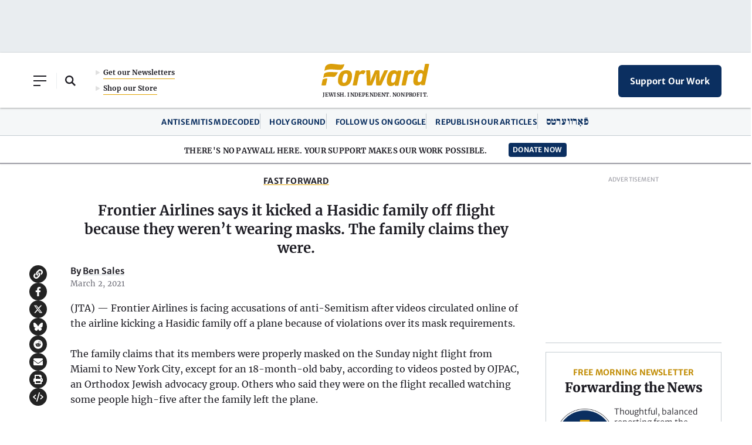

--- FILE ---
content_type: text/html; charset=utf-8
request_url: https://www.google.com/recaptcha/api2/aframe
body_size: 268
content:
<!DOCTYPE HTML><html><head><meta http-equiv="content-type" content="text/html; charset=UTF-8"></head><body><script nonce="ZW4MCcHgaqTa1Tuhj-xXGQ">/** Anti-fraud and anti-abuse applications only. See google.com/recaptcha */ try{var clients={'sodar':'https://pagead2.googlesyndication.com/pagead/sodar?'};window.addEventListener("message",function(a){try{if(a.source===window.parent){var b=JSON.parse(a.data);var c=clients[b['id']];if(c){var d=document.createElement('img');d.src=c+b['params']+'&rc='+(localStorage.getItem("rc::a")?sessionStorage.getItem("rc::b"):"");window.document.body.appendChild(d);sessionStorage.setItem("rc::e",parseInt(sessionStorage.getItem("rc::e")||0)+1);localStorage.setItem("rc::h",'1768989745882');}}}catch(b){}});window.parent.postMessage("_grecaptcha_ready", "*");}catch(b){}</script></body></html>